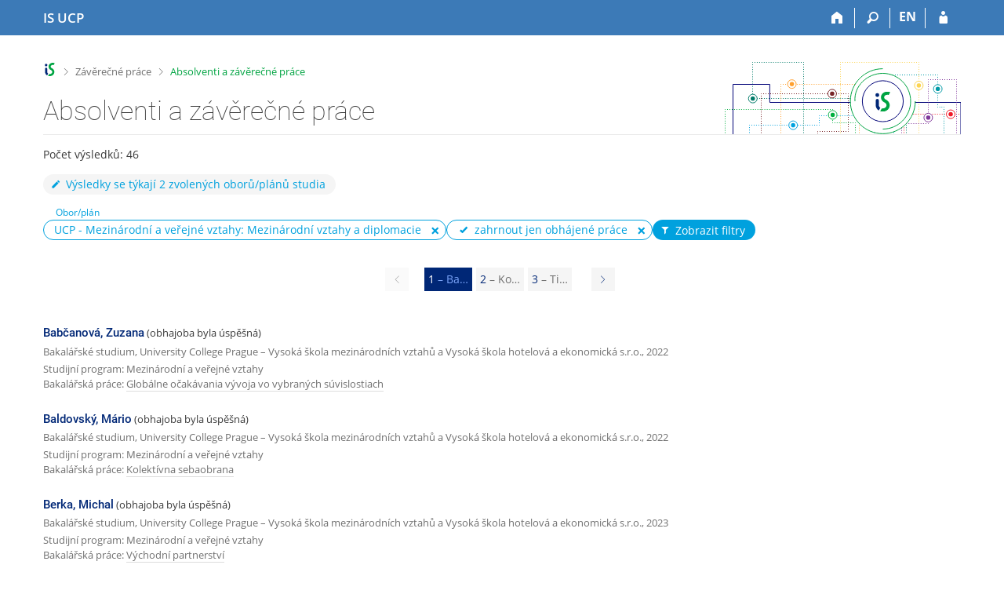

--- FILE ---
content_type: text/html; charset=utf-8
request_url: https://is.ucp.cz/thesis/index?fakulta=6310;obor=730;obhajene=1;search=1
body_size: 10663
content:
<!DOCTYPE html>
<html class="no-js" lang="cs">
<head>
<meta content="text/html; charset=utf-8" http-equiv="Content-Type">
<meta content="IE=edge" http-equiv="X-UA-Compatible">
<meta content="width=device-width, initial-scale=1" name="viewport">
<title>Absolventi a závěrečné práce</title>
<link href="/favicon.ico" rel="icon" sizes="32x32">
<link href="/favicon.svg" rel="icon" type="image/svg+xml">
<link href="/css/r6/foundation.min.css?_v=ab3b2b3" media="screen,print" rel="stylesheet" type="text/css">
<link href="/css/r/icons/foundation-icons.css?_v=d866a73" media="screen,print" rel="stylesheet" type="text/css">
<link href="/css/r6/prvky.css?_v=bf802ce" media="screen,print" rel="stylesheet" type="text/css">
<link href="/css/r6/r6.css?_v=2ade68a" media="screen,print" rel="stylesheet" type="text/css">
<link href="/css/r6/motiv/1.css?_v=9421c26" media="screen" rel="stylesheet" type="text/css">
<link href="/css/r6/r6-print.css?_v=d1a07b2" media="print" rel="stylesheet" type="text/css">
<style>.abs-z-seznam-filtru {
	display: flex;
	gap: 1rem;
	flex-wrap: wrap;
	align-items: flex-end;
}

.si-filtr-nazev {
	font-size: 0.85714rem;
	margin-left: 1.1428571428rem;
}
</style>
<script src="/js/r6/jquery.js?_v=3736f12"></script>
<script src="/js/error.js?_v=e23fead"></script>
<script src="/js/r6/foundation.js?_v=a06b727"></script>
<script src="/js/chosen.jquery.min.js?_v=3c564f9"></script>
</head>
<body class="cs noauth skola_63 motiv-1 motiv-svetly">
<a href="#sticky_panel" class="show-on-focus print-hide">Přeskočit na horní lištu</a><a href="#hlavicka" class="show-on-focus print-hide">Přeskočit na hlavičku</a><a href="#app_content" class="show-on-focus print-hide">Přeskočit na obsah</a><a href="#paticka" class="show-on-focus print-hide">Přeskočit na patičku</a>
<div id="content" class="">
	<div id="zdurazneni-sticky" class="zdurazneni-sticky print-hide" role="alert" aria-atomic="true"></div>
	<div id="rows_wrapper">
		<div class="foundation-design-z">
			<nav id="sticky_panel" >
	<div class="row">
		<div class="column">
			<div class="ikony">
				<a href="/" class="sticky_home" title="Informační systém Vysoké školy hotelové v Praze" aria-label="Informační systém Vysoké školy hotelové v Praze"><span class="sticky_home_text">IS UCP</span></a>
				<a href="/?fakulta=6310" class="sticky-icon" title="Domů" aria-label="Domů"><i class="house isi-home" aria-hidden="true"></i></a><a href="#" class="sticky-icon prepinac-vyhl float-right" title="Vyhledávání" aria-label="Vyhledávání" data-toggle="is_search"><i class="isi-lupa" aria-hidden="true"></i></a><div id="is_search" class="dropdown-pane bottom search-dropdown" data-dropdown data-close-on-click="true">
	<form method="POST" action="/vyhledavani/" role="search">
		<div class="input-group">
			<input class="input-group-field input_text" type="search" name="search" autocomplete="off" role="searchbox">
			<div id="is_search_x" class="is_input_x input-group-button"><i class="isi-x"></i></div>
			<div class="input-group-button">
				<input type="submit" class="button" value="Vyhledat">
			</div>
		</div>
	</form>
	<div id="is_search_results"></div>
</div><span><a href="./index?lang=en;fakulta=6310;obor=730;obhajene=1;search=1" class="sticky-item prepinac-jazyk jazyk-en" aria-label="switches IS into English" title="switches IS into English" >EN</a></span><a href="/auth/thesis/index?fakulta=6310;obor=730;obhajene=1;search=1" class="sticky-icon float-right" title="Přihlášení do IS UCP" aria-label="Přihlášení do IS UCP"><i class="isi-postava" aria-hidden="true"></i></a>
			</div>
		</div>
	</div>
</nav>
			
			<header class="row hlavicka" id="hlavicka">
	<div class="small-5 medium-3 columns znak skola63">
		
	</div>
	<div id="is-prepinace" class="small-7 medium-9 columns">
		
		<div id="prepinace">
        <ul aria-hidden="true" class="is-switch dropdown menu" data-dropdown-menu data-click-open="true" data-closing-time="0" data-autoclose="false" data-disable-hover="true" data-close-on-click="true" data-force-follow="false" data-close-on-click-inside="false" data-alignment="right">
                
                
                
        </ul>
        <ul class="show-for-sr">
                
                
                
        </ul>
</div>
	</div>
</header>
<div class="row" aria-hidden="true">
	<div class="column">
		<a href="#" class="app_header_motiv_switch show-for-medium" title="Změna motivu" aria-label="Změna motivu" data-open="motiv_reveal"><i class="isi-nastaveni isi-inline" aria-hidden="true"></i></a>
		
	</div>
</div><div id="drobecky" class="row">
	<div class="column">
		<span class="wrap"><a href="/" title="Informační systém UCP" class="drobecek_logo" accesskey="0"> </a><span class="sep"> <i class="isi-zobacek-vpravo"></i><span class="show-for-sr">&gt;</span> </span><a href="/thesis/?fakulta=6310" accesskey="1">Závěrečné práce</a><span class="sep last"> <i class="isi-zobacek-vpravo"></i><span class="show-for-sr">&gt;</span> </span><a href="https://is.ucp.cz/thesis/index?fakulta=6310" class="drobecek_app" title="Absolventi a závěrečné práce" accesskey="2">Absolventi a závěrečné práce</a></span>
	</div>
</div><div id="app_header_wrapper" class="row align-justify show-for-medium">
	<div class="medium-12 column">
		<h1 id="app_header"><div class="large-9 xlarge-9"><span id="app_name">Absolventi a závěrečné práce</span></div></h1>
	</div>
	<div class="shrink column">
		<div id="app_header_image"></div>
	</div>
</div>

<div class="row">
	<div class="column">
		<div id="app_menu" class="empty">
			
		</div>
	</div>
</div><!--[if lt IE 9]><div id="prvek_3035656" class="zdurazneni varovani ie_warning"><h3 class="zdurazneni-nadpis">Varování:</h3><h3>Váš prohlížeč Internet Explorer je zastaralý.</h3><p>Jsou známa bezpečnostní rizika a prohlížeč možná nedokáže zobrazit všechny prvky této a dalších webových stránek.</p></div><![endif]-->
		</div>
		<div id="app_content_row" class="row"><main id="app_content" class="column" role="main"><p>Počet výsledků: 46</p>
					<a class="stitek-inline si-medium si-text si-ikona borderbarva5 barva5 mb-1" data-open="prvek_4998353"><i class="isi-tuzka isi-inline-right" aria-hidden="true"></i>Výsledky se týkají 2 zvolených oborů/plánů studia</a>
				
	<div class="obal-formulare mb-1 display-none"><div class='bgbarva-seda1 pl-2 pr-2 pt-1 pb-1'><button id="prvek_1528229" class="toggle-vyhledavaci-form clear float-right button" type="button"><i class="isi-x isi-large" aria-hidden="true"></i></button><h2 class='nadpis-sekce mb-1'>Vyhledávání absolventů a závěrečných prací</h2><form data-abide novalidate method="get" enctype="application/x-www-form-urlencoded" id="prvek_498886"><INPUT TYPE=hidden NAME="fakulta" VALUE="6310"><INPUT TYPE=hidden NAME="obor_upresneni" VALUE="729"><INPUT TYPE=hidden NAME="obor_upresneni" VALUE="730"><label for="search_field">Hledaný výraz</label><input id="search_field" name="q" type="text"><span class="form-error" data-form-error-for="search_field"><span class="form-error-text"></span></span><fieldset class="validator-group-content inputs-cover nutny_textfield display-none" data-for="prvek_2107863"><legend>Omezit hledání na</legend><div class="row radio-group"><div class="column"><div class="row">
	<div class="small-12 medium-6 large-3 column"><div class="row align-middle"><div class="column small-12"><label for="prvek_2107863"><input class="nutny_textfield nutny_textfield_input display-none" disabled id="prvek_2107863" name="podbarv" type="checkbox" value="t_title">Název práce</label></div></div></div>
	<div class="small-12 medium-6 large-3 column"><div class="row align-middle"><div class="column small-12"><label for="prvek_7340961"><input class="nutny_textfield nutny_textfield_input display-none" disabled id="prvek_7340961" name="podbarv" type="checkbox" value="t_author">Absolvent/autor práce</label></div></div></div>
	<div class="small-12 medium-6 large-3 column"><div class="row align-middle"><div class="column small-12"><label for="prvek_5074433"><input class="nutny_textfield nutny_textfield_input display-none" disabled id="prvek_5074433" name="podbarv" type="checkbox" value="t_vedouci">Vedoucí/oponent/zpravodaj</label></div></div></div>
	<div class="small-12 medium-6 large-3 column"><div class="row align-middle"><div class="column small-12"><label for="prvek_7300537"><input class="nutny_textfield nutny_textfield_input display-none" disabled id="prvek_7300537" name="podbarv" type="checkbox" value="t_subject">Klíčová slova</label></div></div></div>
</div>
</div></div></fieldset><span class="form-error" data-form-error-for="prvek_2107863"><span class="form-error-text"></span></span><hr/><div class="row">
	<div class="small-12 medium-6 column"><label for="omez_fak_q">Fakulta</label><select id="omez_fak_q" multiple name="fak"><option value="6310">UCP - University College Prague – Vysoká škola mezinárodních vztahů a Vysoká škola hotelová a ekonomická s.r.o.</option></select><span class="form-error" data-form-error-for="omez_fak_q"><span class="form-error-text"></span></span></div>
	<div class="small-12 medium-6 column"><div id="prac_vyber"><label for="omez_prac_q">Pracoviště závěrečné práce</label><select id="omez_prac_q" multiple name="prac"><option value="63">UCP - University College Prague – Vysoká škola mezinárodních vztahů a Vysoká škola hotelová a ekonomická s.r.o.</option><option value="63102030">UCP - Hospitality management</option><option value="631053">UCP - Institut mezinárodního managementu a marketingu</option><option value="63105310">UCP - Institut mezinárodního managementu a marketingu - vedení institutu</option><option value="63105320">UCP - Institut mezinárodního managementu a marketingu – vyučující</option><option value="631030">UCP - Katedra cestovního ruchu</option><option value="63103010">UCP - Katedra cestovního ruchu - vedení katedry</option><option value="63103020">UCP - Katedra cestovního ruchu - vyučující</option><option value="631060">UCP - Katedra ekonomie a ekonomiky</option><option value="63106010">UCP - Katedra ekonomie a ekonomiky - vedení katedry</option><option value="63106020">UCP - Katedra ekonomie a ekonomiky - vyučující</option><option value="631011">UCP - Katedra finančních a účetních studií</option><option value="63101120">UCP - Katedra finančních a účetních studií – vyučující</option><option value="631020">UCP - Katedra hotelnictví</option><option value="63102010">UCP - Katedra hotelnictví - vedení katedry</option><option value="63102020">UCP - Katedra hotelnictví - vyučující</option><option value="631080">UCP - Katedra jazyků</option><option value="63108010">UCP - Katedra jazyků - vedení katedry</option><option value="63108020">UCP - Katedra jazyků - vyučující</option><option value="631070">UCP - Katedra managementu</option><option value="63107010">UCP - Katedra managementu - vedení katedry</option><option value="63107020">UCP - Katedra managementu - vyučující</option><option value="631045">UCP - Katedra marketingu</option><option value="63104510">UCP - Katedra marketingu – vedení katedry</option><option value="63104520">UCP - Katedra marketingu – vyučující</option><option value="631051">UCP - Katedra mezinárodních vztahů a diplomacie</option><option value="63105110">UCP - Katedra mezinárodních vztahů a diplomacie - vedení katedry</option><option value="63105120">UCP - Katedra mezinárodních vztahů a diplomacie – vyučující</option><option value="631054">UCP - Katedra politických věd, mezinárodních vztahů a diplomacie</option><option value="631052">UCP - Katedra politologie a společenských věd</option><option value="63105210">UCP - Katedra politologie a společenských věd - vedení katedry</option><option value="63105220">UCP - Katedra politologie a společenských věd – vyučující</option><option value="631010">UCP - Rektorát</option><option value="6310">UCP - University College Prague – Vysoká škola mezinárodních vztahů a Vysoká škola hotelová a ekonomická s.r.o.</option></select><span class="form-error" data-form-error-for="omez_prac_q"><span class="form-error-text"></span></span></div></div>
	<div class="small-12 medium-6 column"><div class="row">
	<div class="small-12 medium-6 column"><div id="tit_vyber"><label for="prvek_3932641">Titul osoby</label><select id="prvek_3932641" multiple name="tit"><optgroup label="Bakalářské tituly"><option value="Bc.">Bc.</option></optgroup><optgroup label="Magisterské tituly"><option value="Ing.">Ing.</option><option value="Mgr.">Mgr.</option></optgroup></select><span class="form-error" data-form-error-for="prvek_3932641"><span class="form-error-text"></span></span></div></div>
	<div class="small-12 medium-6 column"><div id="rok_vyber"><label for="prvek_5178072">Rok obhajoby</label><select id="prvek_5178072" multiple name="rok"><option value="2025">2025</option><option value="2024">2024</option><option value="2023">2023</option><option value="2022">2022</option><option value="2021">2021</option><option value="2020">2020</option><option value="2019">2019</option><option value="2018">2018</option><option value="2017">2017</option><option value="2016">2016</option><option value="2015">2015</option><option value="2014">2014</option><option value="2013">2013</option><option value="2012">2012</option><option value="2011">2011</option><option value="2010">2010</option><option value="2009">2009</option><option value="2008">2008</option><option value="2007">2007</option><option value="2006">2006</option></select><span class="form-error" data-form-error-for="prvek_5178072"><span class="form-error-text"></span></span></div></div>
</div>
</div>
	<div class="small-12 medium-6 column"><div id="obor_vyber"><label for="omez_obor_q">Obor/plán</label><select id="omez_obor_q" multiple name="obor"><optgroup label="Bakalářské programy"><option value="17">UCP -  Ekonomika a management: Management dopravních služeb</option><option value="12">UCP -  Ekonomika a management: Management dopravních služeb (Study in Czech)</option><option value="704|705">UCP -  Ekonomika a management: Ekonomika veřejné správy a sociálních služeb</option><option value="706|707">UCP -  Ekonomika a management: Marketing a management</option><option value="485|486">UCP -  Ekonomika a management: Marketingové komunikace ve službách (studium pro absolventy VOŠ)</option><option value="708|709">UCP -  Ekonomika a management: Mzdové účetnictví, daně a personalistika</option><option value="710|711">UCP -  Ekonomika a management: Účetnictví a finanční řízení podniku</option><option value="11|15|141|142">UCP -  Ekonomika a management: Marketingové komunikace ve službách</option><option value="33">UCP -  Gastronomie, hotelnictví a turismus: Hospitality Management</option><option value="461">UCP -  Gastronomie, hotelnictví a turismus: Hotelnictví (specializace Institucionální ubytování a stravování)</option><option value="423">UCP -  Gastronomie, hotelnictví a turismus: Hotelnictví (studium v Brně)</option><option value="16">UCP -  Gastronomie, hotelnictví a turismus: Management volného času</option><option value="481|482">UCP -  Gastronomie, hotelnictví a turismus: Hotelnictví (studium pro absolventy VOŠ)</option><option value="10|14">UCP -  Gastronomie, hotelnictví a turismus: Management destinace cestovního ruchu</option><option value="483|484">UCP -  Gastronomie, hotelnictví a turismus: Management destinace cestovního ruchu (studium pro absolventy VOŠ)</option><option value="29|34">UCP -  Gastronomie, hotelnictví a turismus: Management lázeňských služeb</option><option value="9|13|161|162|381">UCP -  Gastronomie, hotelnictví a turismus: Hotelnictví</option><option value="550">UCP -  Hospitality Management: Hospitality Management</option><option value="581">UCP -  Hotelnictví, cestovní ruch a marketing: Cestovní ruch (studium po VOŠ)</option><option value="561">UCP -  Hotelnictví, cestovní ruch a marketing: Marketing ve službách (studium po VOŠ)</option><option value="546|547">UCP -  Hotelnictví, cestovní ruch a marketing: Cestovní ruch</option><option value="544|545">UCP -  Hotelnictví, cestovní ruch a marketing: Hotelnictví</option><option value="548|549">UCP -  Hotelnictví, cestovní ruch a marketing: Marketing ve službách</option><option value="729|730" selected>UCP -  Mezinárodní a veřejné vztahy: Mezinárodní vztahy a diplomacie</option><option value="731|732">UCP -  Mezinárodní a veřejné vztahy: Veřejná správa a public relations</option><option value="753|754">UCP -  Mezinárodní management a marketing: Mezinárodní management a marketing</option><option value="756|757">UCP -  Mezinárodní vztahy a diplomacie: Mezinárodní vztahy a diplomacie</option><option value="662|663">UCP -  Účetnictví a finanční řízení podniku: Účetnictví a finanční řízení podniku</option></optgroup><optgroup label="Magisterské navazující programy"><option value="23|26">UCP -  Ekonomika a management: Management prosperity, rizik, auditu a krize</option><option value="25|27">UCP -  Ekonomika a management: Marketingové komunikace</option><option value="424">UCP -  Gastronomie, hotelnictví a turismus: Management hotelnictví a lázeňství (studium v Brně)</option><option value="21|102">UCP -  Gastronomie, hotelnictví a turismus: Management destinace cestovního ruchu</option><option value="19|24|341|501">UCP -  Gastronomie, hotelnictví a turismus: Management hotelnictví a lázeňství</option><option value="621">UCP -  Hotelnictví, cestovní ruch a marketing: CŽV-Management hotelnictví a lázeňství</option><option value="553|554">UCP -  Hotelnictví, cestovní ruch a marketing: Management destinace cestovního ruchu</option><option value="551|552">UCP -  Hotelnictví, cestovní ruch a marketing: Management hotelnictví a lázeňství</option><option value="555|556">UCP -  Hotelnictví, cestovní ruch a marketing: Marketingový management v cestovním ruchu a hotelnictví</option><option value="750|751">UCP -  Mezinárodní a diplomatická studia: Mezinárodní a diplomatická studia</option><option value="722|723">UCP -  Mezinárodní a veřejné vztahy: Evropská studia a veřejná správa</option><option value="724|725">UCP -  Mezinárodní a veřejné vztahy: Mezinárodní a diplomatická studia</option><option value="726|727">UCP -  Mezinárodní a veřejné vztahy: Politologie a politický marketing</option></optgroup></select><span class="form-error" data-form-error-for="omez_obor_q"><span class="form-error-text"></span></span></div></div>
</div>

	<div class="text-right mt-2 mb-1"><label class="validator-group-content display-inline-block mb-0" for="prvek_4412000"><input checked id="prvek_4412000" name="obhajene" type="checkbox" value="1">zahrnout jen obhájené práce</label><span class="form-error" data-form-error-for="prvek_4412000"><span class="form-error-text"></span></span><button id="prvek_2923696" class="large display-inline-block mb-0 button" type="submit" name="search" value="1" style="margin-left: 2rem;">Vyhledat</button>
	</div>
</form></div></div>
	<div class="abs-z-seznam-filtru mb-2">
		
			<div>
				<div class="si-filtr-nazev barva5">Obor/plán</div>
		
				<span class="stitek-inline si-medium si-text si-outline si-zaviratelny borderbarva5 barva5 mb-05">
					<span class="si-label">UCP -  Mezinárodní a veřejné vztahy: Mezinárodní vztahy a diplomacie</span>
					<a href="./index?fakulta=6310;obor=730;obhajene=1;search=1" class="si-ikona-zavrit" title="Zavřít/zrušit"><i class="isi-x isi-inline" aria-hidden="true"></i></a>
				</span>
			
			</div>
		
			<div>
				<div class="si-filtr-nazev barva5"></div>
		
				<span class="stitek-inline si-medium si-text si-outline si-zaviratelny borderbarva5 barva5 mb-05">
					<span class="si-label"><i class="isi-check isi-inline-right" aria-hidden="true"></i>zahrnout jen obhájené práce</span>
					<a href="./index?fakulta=6310;obor=730;search=1" class="si-ikona-zavrit" title="Zavřít/zrušit"><i class="isi-x isi-inline" aria-hidden="true"></i></a>
				</span>
			
			</div>
		
		<button id="prvek_318190" class="stitek-inline si-medium si-text si-ikona bgbarva5 barvabila toggle-vyhledavaci-form mb-05 button" type="button"><i class="isi-filtr isi-inline-right" aria-hidden="true"></i>Zobrazit filtry</button>
	</div>
	
				<nav aria-label="Pagination"><ul class="text-center pagination"><li class=" pagination-previous disabled"><i class="isi-zobacek-vlevo isi-inline" aria-hidden="true"></i><span class="show-for-sr">Předchozí stránka</span></li><li class=" current">1<span> &ndash; Ba&hellip;</span></li><li><a aria-label="Page 2" href="./index?fakulta=6310;obor=730;obhajene=1;search=1;p=2" title="">2<span> &ndash; Ko&hellip;</span></a></li><li><a aria-label="Page 3" href="./index?fakulta=6310;obor=730;obhajene=1;search=1;p=3" title="">3<span> &ndash; Ti&hellip;</span></a></li><li class=" pagination-next"><a aria-label="Page 2" href="./index?fakulta=6310;obor=730;obhajene=1;search=1;p=2" title="Následující stránka"><i class="isi-zobacek-vpravo isi-inline" aria-hidden="true"></i><span class="show-for-sr">Následující stránka</span></a></li></ul></nav>
				<div id="vysledky_vyhledavani" class="row">
					<div class="column">
						
			<div class="vyh_polozka">
				
			<h4><a href="/th/fdvt1/?fakulta=6310">Babčanová, Zuzana</a></h4>
		
			<span>(obhajoba byla úspěšná)</span>
		
				<div class="vyh_hlavicky">
					
		<p>Bakalářské studium, University College Prague – Vysoká škola mezinárodních vztahů a Vysoká škola hotelová a ekonomická s.r.o., 2022</p>
		<span>Studijní program: Mezinárodní a veřejné vztahy<br>Bakalářská práce: <a href="/th/fdvt1/?fakulta=6310">Globálne očakávania vývoja vo vybraných súvislostiach</a></span>
	
				</div>
				
			</div>
		
			<div class="vyh_polozka">
				
			<h4><a href="/th/iifgk/?fakulta=6310">Baldovský, Mário</a></h4>
		
			<span>(obhajoba byla úspěšná)</span>
		
				<div class="vyh_hlavicky">
					
		<p>Bakalářské studium, University College Prague – Vysoká škola mezinárodních vztahů a Vysoká škola hotelová a ekonomická s.r.o., 2022</p>
		<span>Studijní program: Mezinárodní a veřejné vztahy<br>Bakalářská práce: <a href="/th/iifgk/?fakulta=6310">Kolektívna sebaobrana</a></span>
	
				</div>
				
			</div>
		
			<div class="vyh_polozka">
				
			<h4><a href="/th/rvy34/?fakulta=6310">Berka, Michal</a></h4>
		
			<span>(obhajoba byla úspěšná)</span>
		
				<div class="vyh_hlavicky">
					
		<p>Bakalářské studium, University College Prague – Vysoká škola mezinárodních vztahů a Vysoká škola hotelová a ekonomická s.r.o., 2023</p>
		<span>Studijní program: Mezinárodní a veřejné vztahy<br>Bakalářská práce: <a href="/th/rvy34/?fakulta=6310">Východní partnerství</a></span>
	
				</div>
				
			</div>
		
			<div class="vyh_polozka">
				
			<h4><a href="/th/gwtmh/?fakulta=6310">Bojňanský, Matej</a></h4>
		
			<span>(obhajoba byla úspěšná)</span>
		
				<div class="vyh_hlavicky">
					
		<p>Bakalářské studium, University College Prague – Vysoká škola mezinárodních vztahů a Vysoká škola hotelová a ekonomická s.r.o., 2022</p>
		<span>Studijní program: Mezinárodní a veřejné vztahy<br>Bakalářská práce: <a href="/th/gwtmh/?fakulta=6310">Pôsobenie spravodajských služieb na národnú bezpečnosť po vzniku samostatnej Slovenskej republiky</a></span>
	
				</div>
				
			</div>
		
			<div class="vyh_polozka">
				
			<h4><a href="/th/xe650/?fakulta=6310">Bolf, Lucia</a></h4>
		
			<span>(obhajoba byla úspěšná)</span>
		
				<div class="vyh_hlavicky">
					
		<p>Bakalářské studium, University College Prague – Vysoká škola mezinárodních vztahů a Vysoká škola hotelová a ekonomická s.r.o., 2022</p>
		<span>Studijní program: Mezinárodní a veřejné vztahy<br>Bakalářská práce: <a href="/th/xe650/?fakulta=6310">Holokaust ako nástroj na potláčanie ľudských práv, obmedzovanie ľudskej slobody a vyhladzovanie menšín</a></span>
	
				</div>
				
			</div>
		
			<div class="vyh_polozka">
				
			<h4><a href="/th/li5c1/?fakulta=6310">Cichrová, Rebecca</a></h4>
		
			<span>(obhajoba byla úspěšná)</span>
		
				<div class="vyh_hlavicky">
					
		<p>Bakalářské studium, University College Prague – Vysoká škola mezinárodních vztahů a Vysoká škola hotelová a ekonomická s.r.o., 2022</p>
		<span>Studijní program: Mezinárodní a veřejné vztahy<br>Bakalářská práce: <a href="/th/li5c1/?fakulta=6310">Bezpečnostné a obranné stratégie v krajinách V4</a></span>
	
				</div>
				
			</div>
		
			<div class="vyh_polozka">
				
			<h4><a href="/th/hja1n/?fakulta=6310">Černý, Matej</a></h4>
		
			<span>(obhajoba byla úspěšná)</span>
		
				<div class="vyh_hlavicky">
					
		<p>Bakalářské studium, University College Prague – Vysoká škola mezinárodních vztahů a Vysoká škola hotelová a ekonomická s.r.o., 2022</p>
		<span>Studijní program: Mezinárodní a veřejné vztahy<br>Bakalářská práce: <a href="/th/hja1n/?fakulta=6310">Vplyv terorizmu na bezpečnosť v Európe</a></span>
	
				</div>
				
			</div>
		
			<div class="vyh_polozka">
				
			<h4><a href="/th/copsy/?fakulta=6310">Doležalová, Viera</a></h4>
		
			<span>(obhajoba byla úspěšná)</span>
		
				<div class="vyh_hlavicky">
					
		<p>Bakalářské studium, University College Prague – Vysoká škola mezinárodních vztahů a Vysoká škola hotelová a ekonomická s.r.o., 2022</p>
		<span>Studijní program: Mezinárodní a veřejné vztahy<br>Bakalářská práce: <a href="/th/copsy/?fakulta=6310">Severná Kórea ako hrozba pre medzinárodnú bezpečnosť</a></span>
	
				</div>
				
			</div>
		
			<div class="vyh_polozka">
				
			<h4><a href="/th/ynvj3/?fakulta=6310">Dubeň, Dominik Cyril</a></h4>
		
			<span>(obhajoba byla úspěšná)</span>
		
				<div class="vyh_hlavicky">
					
		<p>Bakalářské studium, University College Prague – Vysoká škola mezinárodních vztahů a Vysoká škola hotelová a ekonomická s.r.o., 2022</p>
		<span>Studijní program: Mezinárodní a veřejné vztahy<br>Bakalářská práce: <a href="/th/ynvj3/?fakulta=6310">Udržateľnosť v kontexte súčasných globálnych problémov</a></span>
	
				</div>
				
			</div>
		
			<div class="vyh_polozka">
				
			<h4><a href="/th/yvofm/?fakulta=6310">Duna, Simona Kovacova</a></h4>
		
			<span>(obhajoba byla úspěšná)</span>
		
				<div class="vyh_hlavicky">
					
		<p>Bakalářské studium, University College Prague – Vysoká škola mezinárodních vztahů a Vysoká škola hotelová a ekonomická s.r.o., 2022</p>
		<span>Studijní program: Mezinárodní a veřejné vztahy<br>Bakalářská práce: <a href="/th/yvofm/?fakulta=6310">Vývoj politickej kultúry v Slovenskej republike počas priebehu pandémie koronavírusu</a></span>
	
				</div>
				
			</div>
		
			<div class="vyh_polozka">
				
			<h4><a href="/th/kyhjr/?fakulta=6310">Frajtová, Laura</a></h4>
		
			<span>(obhajoba byla úspěšná)</span>
		
				<div class="vyh_hlavicky">
					
		<p>Bakalářské studium, University College Prague – Vysoká škola mezinárodních vztahů a Vysoká škola hotelová a ekonomická s.r.o., 2022</p>
		<span>Studijní program: Mezinárodní a veřejné vztahy<br>Bakalářská práce: <a href="/th/kyhjr/?fakulta=6310">Arabská jar a jej dopad na obyvateľstvo Sýrie</a></span>
	
				</div>
				
			</div>
		
			<div class="vyh_polozka">
				
			<h4><a href="/th/x086w/?fakulta=6310">Fraňo, Dávid</a></h4>
		
			<span>(obhajoba byla úspěšná)</span>
		
				<div class="vyh_hlavicky">
					
		<p>Bakalářské studium, University College Prague – Vysoká škola mezinárodních vztahů a Vysoká škola hotelová a ekonomická s.r.o., 2022</p>
		<span>Studijní program: Mezinárodní a veřejné vztahy<br>Bakalářská práce: <a href="/th/x086w/?fakulta=6310">Arabská jar a dopad na medzinárodnú bezpečnosť</a></span>
	
				</div>
				
			</div>
		
			<div class="vyh_polozka">
				
			<h4><a href="/th/ty5ua/?fakulta=6310">Gajdošová, Dominika</a></h4>
		
			<span>(obhajoba byla úspěšná)</span>
		
				<div class="vyh_hlavicky">
					
		<p>Bakalářské studium, University College Prague – Vysoká škola mezinárodních vztahů a Vysoká škola hotelová a ekonomická s.r.o., 2022</p>
		<span>Studijní program: Mezinárodní a veřejné vztahy<br>Bakalářská práce: <a href="/th/ty5ua/?fakulta=6310">Pomocné pramene medzinárodného práva</a></span>
	
				</div>
				
			</div>
		
			<div class="vyh_polozka">
				
			<h4><a href="/th/f71eu/?fakulta=6310">Hassa, Vanessa</a></h4>
		
			<span>(obhajoba byla úspěšná)</span>
		
				<div class="vyh_hlavicky">
					
		<p>Bakalářské studium, University College Prague – Vysoká škola mezinárodních vztahů a Vysoká škola hotelová a ekonomická s.r.o., 2022</p>
		<span>Studijní program: Mezinárodní a veřejné vztahy<br>Bakalářská práce: <a href="/th/f71eu/?fakulta=6310">Príčiny a dôvody rozpadu Česko-slovenska, vznik samostatných štátov</a></span>
	
				</div>
				
			</div>
		
			<div class="vyh_polozka">
				
			<h4><a href="/th/z69ou/?fakulta=6310">Holubová, Slávka</a></h4>
		
			<span>(obhajoba byla úspěšná)</span>
		
				<div class="vyh_hlavicky">
					
		<p>Bakalářské studium, University College Prague – Vysoká škola mezinárodních vztahů a Vysoká škola hotelová a ekonomická s.r.o., 2022</p>
		<span>Studijní program: Mezinárodní a veřejné vztahy<br>Bakalářská práce: <a href="/th/z69ou/?fakulta=6310">Perspektívy v stratégii budovania uhlíkovo neutrálnej ekonomiky</a></span>
	
				</div>
				
			</div>
		
			<div class="vyh_polozka">
				
			<h4><a href="/th/xai4r/?fakulta=6310">Hořáková, Daniela</a></h4>
		
			<span>(obhajoba byla úspěšná)</span>
		
				<div class="vyh_hlavicky">
					
		<p>Bakalářské studium, University College Prague – Vysoká škola mezinárodních vztahů a Vysoká škola hotelová a ekonomická s.r.o., 2022</p>
		<span>Studijní program: Mezinárodní a veřejné vztahy<br>Bakalářská práce: <a href="/th/xai4r/?fakulta=6310">Očekávaný vývoj formování ekonomických vztahů mezi EÚ a Ruskem</a></span>
	
				</div>
				
			</div>
		
			<div class="vyh_polozka">
				
			<h4><a href="/th/ntkyf/?fakulta=6310">Jágrik, Jakub</a></h4>
		
			<span>(obhajoba byla úspěšná)</span>
		
				<div class="vyh_hlavicky">
					
		<p>Bakalářské studium, University College Prague – Vysoká škola mezinárodních vztahů a Vysoká škola hotelová a ekonomická s.r.o., 2022</p>
		<span>Studijní program: Mezinárodní a veřejné vztahy<br>Bakalářská práce: <a href="/th/ntkyf/?fakulta=6310">Očakávaný vývoj formovania ekonomických vzťahov medzi EÚ a USA</a></span>
	
				</div>
				
			</div>
		
			<div class="vyh_polozka">
				
			<h4><a href="/th/qkdc4/?fakulta=6310">Jungr, Marek</a></h4>
		
			<span>(obhajoba byla úspěšná)</span>
		
				<div class="vyh_hlavicky">
					
		<p>Bakalářské studium, University College Prague – Vysoká škola mezinárodních vztahů a Vysoká škola hotelová a ekonomická s.r.o., 2021</p>
		<span>Studijní program: Mezinárodní a veřejné vztahy<br>Bakalářská práce: <a href="/th/qkdc4/?fakulta=6310">Bezpečnostní hrozby v důsledku klimatických změn</a></span>
	
				</div>
				
			</div>
		
			<div class="vyh_polozka">
				
			<h4><a href="/th/m6sft/?fakulta=6310">Kecskés, Márk</a></h4>
		
			<span>(obhajoba byla úspěšná)</span>
		
				<div class="vyh_hlavicky">
					
		<p>Bakalářské studium, University College Prague – Vysoká škola mezinárodních vztahů a Vysoká škola hotelová a ekonomická s.r.o., 2022</p>
		<span>Studijní program: Mezinárodní a veřejné vztahy<br>Bakalářská práce: <a href="/th/m6sft/?fakulta=6310">Bezpečnostná politika Tureckej republiky</a></span>
	
				</div>
				
			</div>
		
			<div class="vyh_polozka">
				
			<h4><a href="/th/tgmwe/?fakulta=6310">Klementová, Alexandra</a></h4>
		
			<span>(obhajoba byla úspěšná)</span>
		
				<div class="vyh_hlavicky">
					
		<p>Bakalářské studium, University College Prague – Vysoká škola mezinárodních vztahů a Vysoká škola hotelová a ekonomická s.r.o., 2022</p>
		<span>Studijní program: Mezinárodní a veřejné vztahy<br>Bakalářská práce: <a href="/th/tgmwe/?fakulta=6310">Dopad migračnej krízy na európsky kontinent od roku 2010 po súčasnosť</a></span>
	
				</div>
				
			</div>
		
					</div>
				</div>
				<nav aria-label="Pagination"><ul class="text-center pagination"><li class=" pagination-previous disabled"><i class="isi-zobacek-vlevo isi-inline" aria-hidden="true"></i><span class="show-for-sr">Předchozí stránka</span></li><li class=" current">1<span> &ndash; Ba&hellip;</span></li><li><a aria-label="Page 2" href="./index?fakulta=6310;obor=730;obhajene=1;search=1;p=2" title="">2<span> &ndash; Ko&hellip;</span></a></li><li><a aria-label="Page 3" href="./index?fakulta=6310;obor=730;obhajene=1;search=1;p=3" title="">3<span> &ndash; Ti&hellip;</span></a></li><li class=" pagination-next"><a aria-label="Page 2" href="./index?fakulta=6310;obor=730;obhajene=1;search=1;p=2" title="Následující stránka"><i class="isi-zobacek-vpravo isi-inline" aria-hidden="true"></i><span class="show-for-sr">Následující stránka</span></a></li></ul></nav>
			
</main></div>
		
		<div class="foundation-design-z foot_clear">
			
	<div class="row">
		
	</div>
	<footer id="paticka" class="">
		<div class="row">
			<div class="columns small-12 medium-6 paticka_logo">
	<a href="/"><span class="show-for-sr">IS UCP</span></a>
	<div>
		Informační systém UCP
		<div class="footer_about">
			Provozuje <a href="https://www.fi.muni.cz/">Fakulta informatiky MU</a>
		</div>
		
	</div>
</div>
<div class="columns small-6 medium-3">
	<div class="footer_podpora">
	Potřebujete poradit?
	<span class="kont_email"><nobr class="postovni_adresa"><!-- <a href="askbill@microsoft.com" --><!-- askbill@microsoft.com</a> -->ucpis<img src="/pics/posta/73f2e8451a05cea8883cd6ee0909422bZ.gif" alt="(zavináč/atsign)" />fi<img src="/pics/posta/de78905b82ed4934507f38f92544248fT.gif" alt="(tečka/dot)" />mu<!-- root onLoad="trap218@gmail.com" -->ni<img src="/pics/posta/de78905b82ed4934507f38f92544248fT.gif" alt="(tečka/dot)" />cz</nobr></span>
</div>
	<div class="footer_napoveda">
		<a href="/napoveda/">Nápověda</a>
	</div>
	<div class="row">
		<div class="columns small-12 display-none">
			<div class="footer_zoomy">
				<a href="" rel="nofollow"></a>
			</div>
		</div>
	</div>
</div>
<div class="columns small-6 medium-3 nastaveni_col">
	<div class="footer_datum">
		<span title="Dnes je 49. (lichý) týden.">3. 12. 2025 <span style='padding: 0 0.6em'>|</span> 00:14</span>
		<a href="/system/cas" title="Dnes je 49. (lichý) týden." class="footer_cas">Aktuální datum a&nbsp;čas</a>
	</div>
	<div>
	
	<div class="footer_nastaveni footer_is"><a href="https://ismu.cz/">Více o IS</a><a href="https://is.ucp.cz/system/pristupnost" class="footer_about">Přístupnost</a></div>
</div>
</div>
			<div class="right-border"></div>
			<div class="left-border"></div>
		</div>
		<a href="#hlavicka" class="skip_up" title="Skočit na začátek stránky">
			Nahoru
		</a>
	</footer>

		</div>
	</div>
</div>
<div role="region" class="reveal" id="prvek_4998353" data-append-to=".foundation-design-z:first">
	<div class="row">
		<div  class="column reveal-content">
			
					<h2><i class="isi-kniha-otevrena" aria-hidden="true"></i>Výsledky se týkají 2 zvolených oborů/plánů studia</h2><form data-abide novalidate method="get" enctype="application/x-www-form-urlencoded" id="prvek_2626340"><INPUT TYPE=hidden NAME="fakulta" VALUE="6310"><INPUT TYPE=hidden NAME="obor" VALUE="730"><INPUT TYPE=hidden NAME="obhajene" VALUE="1"><fieldset class="validator-group-content inputs-cover" data-for="prvek_9841077"><div class="row align-middle radio-group"><div class="column small-12"><label for="prvek_9841077"><input checked id="prvek_9841077" name="obor_upresneni" type="checkbox" value="729">UCP MVZ Mezinárodní a veřejné vztahy, obor MVD Mezinárodní vztahy a diplomacie (bakalářské prezenční jednooborové)</label></div><div class="column small-12"><label for="prvek_3079350"><input checked id="prvek_3079350" name="obor_upresneni" type="checkbox" value="730">UCP MVZ Mezinárodní a veřejné vztahy, obor MVDK Mezinárodní vztahy a diplomacie (bakalářské kombinované jednooborové)</label></div></div></fieldset><span class="form-error" data-form-error-for="prvek_9841077"><span class="form-error-text"></span></span><div class="text-right"><p><a href="./index?fakulta=6310;obor=730;obhajene=1;search=1"><i class="isi-inline-right isi-x"></i>Zrušit omezení</a></p><button id="prvek_392726" class="secondary button" type="button" data-close>Zpět</button> <button id="prvek_7978173" class="button" type="submit" name="search" value="1">Omezit na zvolené obory/plány</button></div></form>
		</div>
	</div>
	<div class="modal-btns"><button class="close-button" type="button" aria-label="Zavřít" data-close><span aria-hidden="true">&times;</span></button></div>
</div>


<script src="/js/is.js?_v=0f918c2"></script>
<script src="/js/jquery-ui-1.12.1-sortable-r6.min.js?_v=611662c"></script>
<script src="/js/log-kliknuto.js?_v=d448124"></script>
<script>$(function() {
	$('#omez_fak_q').on('change', function(e) {
		var fakulty_par = $("#omez_fak_q option:selected").map(function(){
			return $(this).val();
		}).get();
		var prac_par = $("#omez_prac_q option:selected").map(function(){
			return $(this).val();
		}).get();

		is.Ajax.request('./absolventi_ajax.pl', {
			operace: 'options_podle_fakulty',
			fakulty: fakulty_par,
			prac: prac_par
		}).done(function(data) {
			if (data && data.prac) {
				$('#prac_vyber').html(data.prac);
			}
		});
	});

	$('.toggle-vyhledavaci-form').on('click', function(e) {
		$('.obal-formulare').toggle();
	});

	$('#search_field').on('input', function(e) {
		if ($(this).val()) {
			$('.nutny_textfield_input').prop('disabled', false);
			$('.nutny_textfield').show();
		} else {
			$('.nutny_textfield_input').prop('disabled', true);
			$('.nutny_textfield').hide();
		}
	});
});
</script>
<script>
(function() {

"use strict";

is.Design.init({
   "session" : {
      "debug" : 1,
      "skola_zkratka" : "UCP",
      "cgipar" : {
         "fakulta" : [
            "6310"
         ]
      },
      "skola_id" : "63",
      "server_time" : "3. 12. 2025 00:14:29",
      "pouzit_neoverene_udaje" : null,
      "ekurz" : false,
      "session_id" : "509066362",
      "w_log_id" : "546131560",
      "is_design_z" : "",
      "remote_user" : null,
      "sn" : "/thesis/index.pl",
      "uco" : null,
      "lang" : "cs",
      "login" : null,
      "is_muni_cz" : "is.ucp.cz",
      "vidim_kazdeho" : null,
      "auth" : ""
   },
   "ldb" : {
      "error_msg_required_any" : "Alespoň jeden údaj musí být vyplněn.",
      "error_msg_max_val" : "Číslo je větší než povolená hodnota.",
      "error_msg_zalozka_url" : "Nesprávný tvar adresy.",
      "chyba" : "Došlo k chybě, operaci opakujte nebo obnovte stránku.",
      "isForms_invalid" : "Chybně vyplněné údaje, prosím zkontrolujte.",
      "rozbalit" : "Rozbalit",
      "isSelectChosen_placeholder_text_multiple" : "Vyberte možnosti",
      "error_msg_alpha" : "Smí obsahovat pouze znaky abecedy, mezeru, podtržítko a spojovník.",
      "chyba_503" : "Aplikace je dočasně nedostupná pro zvýšenou zátěž systému.",
      "error_msg_min" : "Text je příliš krátký.",
      "byl_jste_odhlasen" : "Byl jste odhlášen.",
      "error_msg_datepicker_min_date" : "Datum a čas nelze takto nastavit.",
      "error_msg_uc_first" : "Musí začínat velkým počátečním písmenem.",
      "error_msg_number_natural_zero" : "Očekáváno přirozené číslo nebo nula (0,&nbsp;1,&nbsp;2,&nbsp;3,&nbsp;&hellip;).",
      "error_msg_required" : "Povinný údaj.",
      "isSelectChosen_placeholder_text_single" : "Vyberte možnost",
      "error_msg_min_val" : "Číslo je menší než povolená hodnota.",
      "error_msg_alpha_numeric" : "Smí obsahovat pouze znaky abecedy, číslo, mezeru, podtržítko a spojovník.",
      "error_msg_number_natural" : "Očekáváno přirozené číslo (1,&nbsp;2,&nbsp;3,&nbsp;&hellip;).",
      "sbalit" : "Sbalit",
      "error_msg_email" : "Nesprávný tvar e-mailové adresy",
      "error_msg_datepicker_max_date" : "Datum a čas nelze takto nastavit.",
      "isSelectChosen_no_results_text" : "Žádná možnost neobsahuje:",
      "error_msg_max" : "Text je příliš dlouhý.",
      "byl_jste_odhlasen_zavrit" : "Zavřít",
      "error_msg_number_integer" : "Očekáváno celé číslo (&hellip;,&nbsp;-2,&nbsp;-1,&nbsp;0,&nbsp;1,&nbsp;2,&nbsp;&hellip;).",
      "error_msg_required_all" : "Všechny údaje jsou povinné.",
      "modal_full" : "Na celou obrazovku",
      "error_msg" : "Nesprávný formát.",
      "byl_jste_odhlasen_prihlasit" : "Přihlásit"
   },
   "svatky" : {
      "20161231" : 1,
      "20241230" : 1,
      "20101223" : 1,
      "20110928" : 1,
      "20260508" : 1,
      "20061224" : 1,
      "20161223" : 1,
      "20240101" : 1,
      "20250501" : 1,
      "20021223" : 1,
      "20101231" : 1,
      "20241028" : 1,
      "20191226" : 1,
      "20030928" : 1,
      "20190419" : 1,
      "20080501" : 1,
      "20001230" : 1,
      "20220928" : 1,
      "20071229" : 1,
      "20160325" : 1,
      "20181229" : 1,
      "20191223" : 1,
      "20241224" : 1,
      "20211230" : 1,
      "20181230" : 1,
      "20101229" : 1,
      "20011117" : 1,
      "20121225" : 1,
      "20120101" : 1,
      "20250705" : 1,
      "20230501" : 1,
      "20060417" : 1,
      "20100928" : 1,
      "20261230" : 1,
      "20131225" : 1,
      "20221229" : 1,
      "20260705" : 1,
      "20180508" : 1,
      "20191229" : 1,
      "20061228" : 1,
      "20231228" : 1,
      "20221227" : 1,
      "20180928" : 1,
      "20210402" : 1,
      "20171028" : 1,
      "20041225" : 1,
      "20190422" : 1,
      "20051226" : 1,
      "20021228" : 1,
      "20231230" : 1,
      "20150101" : 1,
      "20070706" : 1,
      "20161117" : 1,
      "20211117" : 1,
      "20100501" : 1,
      "20101228" : 1,
      "20061117" : 1,
      "20250706" : 1,
      "20210706" : 1,
      "20031226" : 1,
      "20041231" : 1,
      "20231028" : 1,
      "20160928" : 1,
      "20060928" : 1,
      "20101028" : 1,
      "20260928" : 1,
      "20011227" : 1,
      "20170705" : 1,
      "20020928" : 1,
      "20010508" : 1,
      "20101224" : 1,
      "20180330" : 1,
      "20230410" : 1,
      "20210508" : 1,
      "20081028" : 1,
      "20041226" : 1,
      "20261227" : 1,
      "20001228" : 1,
      "20020508" : 1,
      "20040706" : 1,
      "20030508" : 1,
      "20130928" : 1,
      "20170706" : 1,
      "20041028" : 1,
      "20131223" : 1,
      "20130401" : 1,
      "20191117" : 1,
      "20171226" : 1,
      "20220706" : 1,
      "20190928" : 1,
      "20100705" : 1,
      "20101227" : 1,
      "20071230" : 1,
      "20030421" : 1,
      "20261231" : 1,
      "20020501" : 1,
      "20210405" : 1,
      "20031117" : 1,
      "20131229" : 1,
      "20160501" : 1,
      "20140421" : 1,
      "20160328" : 1,
      "20171227" : 1,
      "20200101" : 1,
      "20201226" : 1,
      "20031224" : 1,
      "20260406" : 1,
      "20021231" : 1,
      "20231225" : 1,
      "20221117" : 1,
      "20230101" : 1,
      "20030101" : 1,
      "20090101" : 1,
      "20221231" : 1,
      "20040101" : 1,
      "20261224" : 1,
      "20050501" : 1,
      "20251230" : 1,
      "20241227" : 1,
      "20071224" : 1,
      "20120705" : 1,
      "20100508" : 1,
      "20180101" : 1,
      "20131226" : 1,
      "20190101" : 1,
      "20241229" : 1,
      "20020705" : 1,
      "20261225" : 1,
      "20211229" : 1,
      "20091117" : 1,
      "20210928" : 1,
      "20071117" : 1,
      "20071227" : 1,
      "20030706" : 1,
      "20060508" : 1,
      "20001028" : 1,
      "20021117" : 1,
      "20180501" : 1,
      "20260101" : 1,
      "20011224" : 1,
      "20151226" : 1,
      "20151227" : 1,
      "20120409" : 1,
      "20120928" : 1,
      "20160705" : 1,
      "20131117" : 1,
      "20141028" : 1,
      "20060101" : 1,
      "20101225" : 1,
      "20131028" : 1,
      "20181228" : 1,
      "20201225" : 1,
      "20070705" : 1,
      "20170508" : 1,
      "20240928" : 1,
      "20121226" : 1,
      "20140928" : 1,
      "20020706" : 1,
      "20141228" : 1,
      "20251229" : 1,
      "20110425" : 1,
      "20011228" : 1,
      "20250101" : 1,
      "20080928" : 1,
      "20090705" : 1,
      "20201231" : 1,
      "20211028" : 1,
      "20120706" : 1,
      "20040928" : 1,
      "20050705" : 1,
      "20120501" : 1,
      "20261226" : 1,
      "20240508" : 1,
      "20041227" : 1,
      "20141231" : 1,
      "20251117" : 1,
      "20181224" : 1,
      "20111225" : 1,
      "20060501" : 1,
      "20161226" : 1,
      "20090928" : 1,
      "20040508" : 1,
      "20051028" : 1,
      "20200413" : 1,
      "20221225" : 1,
      "20050101" : 1,
      "20151228" : 1,
      "20240329" : 1,
      "20220415" : 1,
      "20221224" : 1,
      "20110706" : 1,
      "20071228" : 1,
      "20071226" : 1,
      "20171228" : 1,
      "20210501" : 1,
      "20150705" : 1,
      "20020401" : 1,
      "20260501" : 1,
      "20031225" : 1,
      "20150928" : 1,
      "20220508" : 1,
      "20230706" : 1,
      "20201230" : 1,
      "20120508" : 1,
      "20150706" : 1,
      "20250508" : 1,
      "20170414" : 1,
      "20090508" : 1,
      "20211227" : 1,
      "20020101" : 1,
      "20230705" : 1,
      "20080706" : 1,
      "20061227" : 1,
      "20021226" : 1,
      "20161230" : 1,
      "20201028" : 1,
      "20121117" : 1,
      "20161225" : 1,
      "20140501" : 1,
      "20100101" : 1,
      "20261028" : 1,
      "20090413" : 1,
      "20210705" : 1,
      "20141222" : 1,
      "20151224" : 1,
      "20161229" : 1,
      "20160706" : 1,
      "20161028" : 1,
      "20001224" : 1,
      "20061230" : 1,
      "20050928" : 1,
      "20250418" : 1,
      "20171225" : 1,
      "20260706" : 1,
      "20221230" : 1,
      "20161227" : 1,
      "20230928" : 1,
      "20060705" : 1,
      "20141227" : 1,
      "20220101" : 1,
      "20121028" : 1,
      "20040501" : 1,
      "20051225" : 1,
      "20161228" : 1,
      "20091226" : 1,
      "20070508" : 1,
      "20220501" : 1,
      "20121224" : 1,
      "20241225" : 1,
      "20050508" : 1,
      "20200706" : 1,
      "20261229" : 1,
      "20070101" : 1,
      "20180706" : 1,
      "20170928" : 1,
      "20070409" : 1,
      "20170101" : 1,
      "20071028" : 1,
      "20221228" : 1,
      "20150501" : 1,
      "20251225" : 1,
      "20160101" : 1,
      "20110705" : 1,
      "20111224" : 1,
      "20080101" : 1,
      "20071231" : 1,
      "20231226" : 1,
      "20091224" : 1,
      "20110508" : 1,
      "20051227" : 1,
      "20111028" : 1,
      "20111117" : 1,
      "20030705" : 1,
      "20070501" : 1,
      "20191224" : 1,
      "20200705" : 1,
      "20190706" : 1,
      "20191228" : 1,
      "20231229" : 1,
      "20151225" : 1,
      "20240401" : 1,
      "20150406" : 1,
      "20090706" : 1,
      "20010705" : 1,
      "20130101" : 1,
      "20191225" : 1,
      "20191028" : 1,
      "20061225" : 1,
      "20190705" : 1,
      "20231117" : 1,
      "20200928" : 1,
      "20051230" : 1,
      "20101117" : 1,
      "20011231" : 1,
      "20011230" : 1,
      "20081224" : 1,
      "20251226" : 1,
      "20181227" : 1,
      "20110501" : 1,
      "20201224" : 1,
      "20251028" : 1,
      "20001231" : 1,
      "20001229" : 1,
      "20211226" : 1,
      "20100706" : 1,
      "20121223" : 1,
      "20261117" : 1,
      "20011226" : 1,
      "20171230" : 1,
      "20211224" : 1,
      "20240705" : 1,
      "20130501" : 1,
      "20041228" : 1,
      "20131231" : 1,
      "20110101" : 1,
      "20170501" : 1,
      "20141223" : 1,
      "20171117" : 1,
      "20211228" : 1,
      "20131224" : 1,
      "20091028" : 1,
      "20200501" : 1,
      "20051224" : 1,
      "20151231" : 1,
      "20231231" : 1,
      "20180705" : 1,
      "20230407" : 1,
      "20141229" : 1,
      "20141225" : 1,
      "20211231" : 1,
      "20011225" : 1,
      "20010501" : 1,
      "20151028" : 1,
      "20141224" : 1,
      "20021224" : 1,
      "20030501" : 1,
      "20081117" : 1,
      "20001226" : 1,
      "20261228" : 1,
      "20141226" : 1,
      "20151229" : 1,
      "20180402" : 1,
      "20131230" : 1,
      "20051117" : 1,
      "20081226" : 1,
      "20171231" : 1,
      "20070928" : 1,
      "20061226" : 1,
      "20080324" : 1,
      "20251227" : 1,
      "20221028" : 1,
      "20041117" : 1,
      "20191231" : 1,
      "20021229" : 1,
      "20080705" : 1,
      "20001227" : 1,
      "20251231" : 1,
      "20251224" : 1,
      "20211225" : 1,
      "20130508" : 1,
      "20150508" : 1,
      "20170417" : 1,
      "20191230" : 1,
      "20141230" : 1,
      "20060706" : 1,
      "20021227" : 1,
      "20111226" : 1,
      "20181028" : 1,
      "20021028" : 1,
      "20100405" : 1,
      "20240501" : 1,
      "20210101" : 1,
      "20010706" : 1,
      "20181231" : 1,
      "20190508" : 1,
      "20140101" : 1,
      "20141117" : 1,
      "20051229" : 1,
      "20241117" : 1,
      "20130706" : 1,
      "20191227" : 1,
      "20041224" : 1,
      "20220418" : 1,
      "20001225" : 1,
      "20091225" : 1,
      "20241231" : 1,
      "20021225" : 1,
      "20241228" : 1,
      "20201117" : 1,
      "20201229" : 1,
      "20131227" : 1,
      "20241223" : 1,
      "20040412" : 1,
      "20081225" : 1,
      "20061028" : 1,
      "20151230" : 1,
      "20130705" : 1,
      "20151117" : 1,
      "20051228" : 1,
      "20171223" : 1,
      "20241226" : 1,
      "20230508" : 1,
      "20050706" : 1,
      "20041230" : 1,
      "20021230" : 1,
      "20200410" : 1,
      "20011229" : 1,
      "20071225" : 1,
      "20050328" : 1,
      "20250928" : 1,
      "20140705" : 1,
      "20131228" : 1,
      "20041229" : 1,
      "20220705" : 1,
      "20181225" : 1,
      "20231227" : 1,
      "20011028" : 1,
      "20010928" : 1,
      "20260403" : 1,
      "20190501" : 1,
      "20151223" : 1,
      "20031028" : 1,
      "20090501" : 1,
      "20251228" : 1,
      "20231224" : 1,
      "20101230" : 1,
      "20181226" : 1,
      "20181117" : 1,
      "20010101" : 1,
      "20140508" : 1,
      "20171229" : 1,
      "20160508" : 1,
      "20080508" : 1,
      "20250421" : 1,
      "20200508" : 1,
      "20161224" : 1,
      "20101226" : 1,
      "20010416" : 1,
      "20171224" : 1,
      "20221226" : 1,
      "20140706" : 1,
      "20201228" : 1,
      "20040705" : 1,
      "20061229" : 1,
      "20240706" : 1
   },
   "js_init" : [
      {
         "module" : "SelectChosen",
         "method" : "init",
         "params" : [
            "#omez_prac_q",
            {
               "placeholder_text_multiple" : "Vyberte pracoviště"
            }
         ]
      },
      {
         "module" : "Forms",
         "method" : "init",
         "params" : []
      },
      {
         "method" : "init",
         "params" : [
            "#omez_obor_q",
            {
               "placeholder_text_multiple" : "Vyberte obor"
            }
         ],
         "module" : "SelectChosen"
      },
      {
         "method" : "init",
         "params" : [
            "#prvek_3932641",
            {
               "placeholder_text_multiple" : "Vyberte titul"
            }
         ],
         "module" : "SelectChosen"
      },
      {
         "params" : [
            "#prvek_5178072",
            {
               "placeholder_text_multiple" : "Vyberte rok"
            }
         ],
         "method" : "init",
         "module" : "SelectChosen"
      },
      {
         "method" : "init",
         "params" : [
            {
               "id" : "prvek_4998353"
            }
         ],
         "module" : "Reveal"
      },
      {
         "module" : "SelectChosen",
         "params" : [
            "#omez_fak_q",
            {
               "placeholder_text_multiple" : "Vyberte fakultu"
            }
         ],
         "method" : "init"
      },
      {
         "module" : "HashNavigation",
         "params" : [],
         "method" : "init"
      },
      {
         "method" : "init",
         "params" : [],
         "module" : "Drobecky"
      },
      {
         "module" : "MailTo",
         "method" : "decode_mail",
         "params" : []
      },
      {
         "module" : "Design",
         "params" : [],
         "method" : "init_header"
      },
      {
         "module" : "Design",
         "params" : [],
         "method" : "init_toolkit"
      }
   ]
}
);
})();
</script>

</body>
</html>
